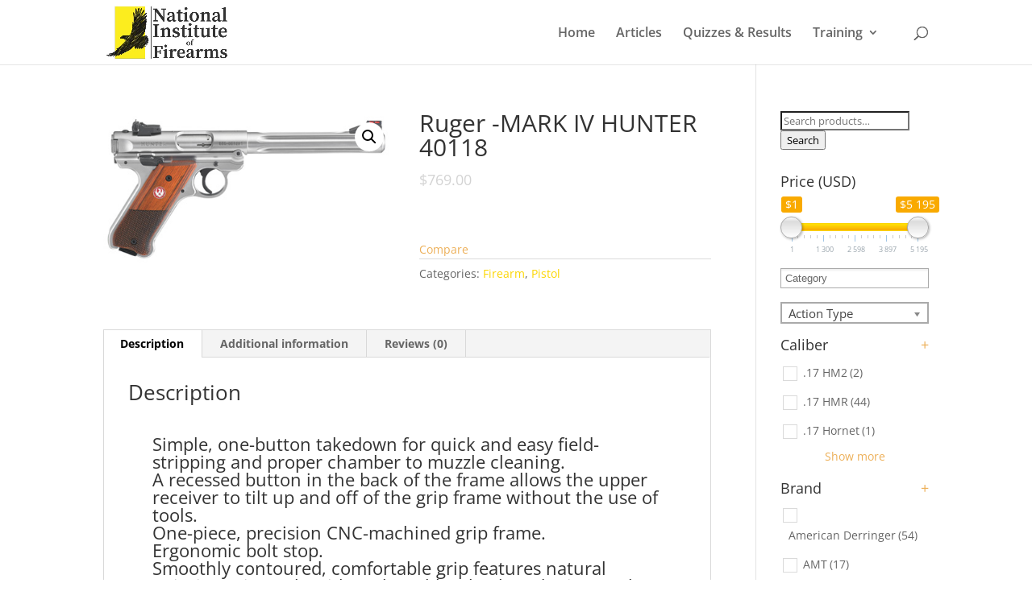

--- FILE ---
content_type: application/javascript
request_url: https://niof.org/wp-content/plugins/woocommerce-products-filter/js/woof_sid.js?ver=6.8.3
body_size: 384
content:
var woof_edit_view = false;
var woof_current_conatiner_class = '';
var woof_current_containers_data = {};

jQuery(function () {
    jQuery('.woof_edit_view').click(function () {
        woof_edit_view = true;
        var sid = jQuery(this).data('sid');
        var css_class = 'woof_sid_' + sid;
        jQuery(this).next('div').html(css_class);
        //+++
        jQuery("." + css_class + " .woof_container_overlay_item").show();
        jQuery("." + css_class + " .woof_container").addClass('woof_container_overlay');
        jQuery.each(jQuery("." + css_class + " .woof_container_overlay_item"), function (index, ul) {
            jQuery(this).html(jQuery(this).parents('.woof_container').data('css-class'));
        });

        return false;
    });
    
    
    woof_init_masonry();
    
});

function woof_init_masonry() {
    return;
    /*
    var $container = jQuery('.woof_sid');
    $container.imagesLoaded(function () {
        $container.masonry({
            itemSelector: '.woof_container',
            columnWidth: 300
        });
    });
    */
}


/*
function woof_change_cont_width(select) {
    var width = parseFloat(jQuery(select).val()) * 100;
    jQuery('.' + woof_current_conatiner_class).css('width', width + '%');
}
*/

